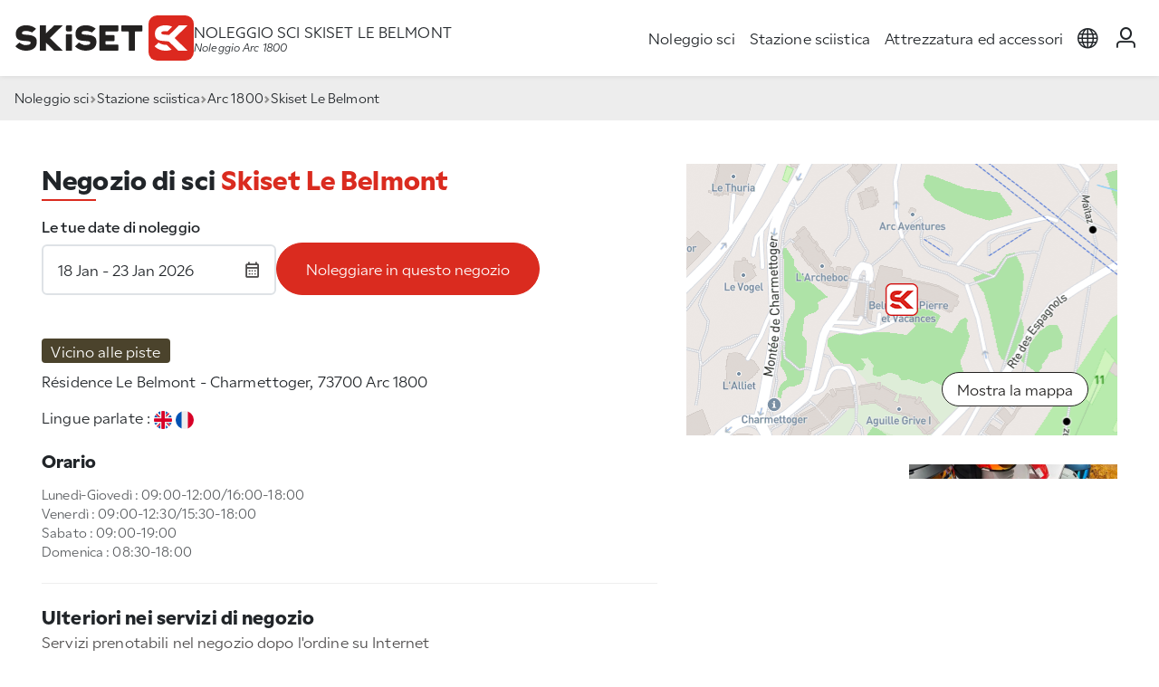

--- FILE ---
content_type: text/html; charset=UTF-8
request_url: https://www.skiset.it/stazione-sciistica/arc-1800/negozi/skiset-le-belmont
body_size: 11892
content:
<!DOCTYPE html>
<html lang="it">

<head>
	<meta charset="UTF-8">
	<title>Noleggio sci Skiset Le Belmont | SKISET Arc 1800</title>
<meta name="Description" content="A Arc 1800, prova i servizi Skiset nel negozio Skiset Le Belmont per noleggiare attrezzatura da sci e snowboard. -20% a -40% sul vostro noleggio di sci Arc 1800 e il 7° giorno offerto !" />
<meta name="keywords" content="Noleggio sci Arc 1800, Skiset Le Belmont, Noleggio attrezzatura da sci Arc 1800" />
<meta name="robots" content="index, follow" />
<meta name="google-site-verification" content="6g3KcC6JCiSeVCMBnc_CMbUvSkd-0_e32tOAktWQVaw" />
<link rel="canonical" href="https://www.skiset.it/stazione-sciistica/arc-1800/negozi/skiset-le-belmont" />
<link rel="alternate" hreflang="fr" href="https://www.skiset.com/station-ski/arc-1800/magasins/skiset-le-belmont" />
<link rel="alternate" hreflang="en" href="https://www.skiset.co.uk/ski-resort/arc-1800/shops/skiset-le-belmont" />
<link rel="alternate" hreflang="es" href="https://www.skiset.es/estacion-de-esqui/arc-1800/tiendas/skiset-le-belmont" />
<link rel="alternate" hreflang="de" href="https://www.skiset.de/skigebiet/arc-1800/geschaften/skiset-le-belmont" />
<link rel="alternate" hreflang="it" href="https://www.skiset.it/stazione-sciistica/arc-1800/negozi/skiset-le-belmont" />
<link rel="alternate" hreflang="da" href="https://www.skiset.dk/skisportssted/arc-1800/botigues/skiset-le-belmont" />
<link rel="alternate" hreflang="nl" href="https://www.skiset.nl/skigebied/arc-1800/winkels/skiset-le-belmont" />
<link rel="alternate" hreflang="en-US" href="https://www.skiset.us/ski-resort/arc-1800/store/skiset-le-belmont" />
<link rel="alternate" hreflang="pt" href="https://www.skiset.com.br/estancia/arc-1800/loja/skiset-le-belmont" />
<link rel="alternate" hreflang="pl" href="https://www.skiset.pl/stacja/arc-1800/wypozyczalnia/skiset-le-belmont" />
<link rel="alternate" hreflang="x-default" href="https://www.skiset.com/station-ski/arc-1800/magasins/skiset-le-belmont" />

<meta property="og:title" content="Noleggio sci Skiset Le Belmont | SKISET Arc 1800" />
<meta property="og:type" content="siteweb" />
<meta property="og:image" content="https://static.skiset.com/skiset2/images/context/shop/landscape/format-1920x598/default1.jpg" />
<meta property="og:url" content="https://www.skiset.it/stazione-sciistica/arc-1800/negozi/skiset-le-belmont" />	<meta name="viewport" content="width=device-width, initial-scale=1.0">
	<meta http-equiv="Content-Type" content="text/html; charset=UTF-8">

	<link rel="apple-touch-icon" sizes="180x180" href="/apple-touch-icon.png">
	<link rel="icon" type="image/png" sizes="32x32" href="/favicon-32x32.png">
	<link rel="icon" type="image/png" sizes="16x16" href="/favicon-16x16.png">
	<link rel="manifest" href="/site.webmanifest">

	<link rel="preconnect" href="https://use.typekit.net" crossorigin>
	<link rel="preconnect" href="https://static.skiset.com">
	<link rel="dns-prefetch" href="https://static.skiset.com">
	<link rel="stylesheet" href="https://static.skiset.com/apps/skiset3/dist/static/css/shop.33fae349.css">
<link rel="prefetch" href="https://static.skiset.com/apps/skiset3/dist/static/js/async/60.b649cfcb.js">

<script type="application&#x2F;ld&#x2B;json" id="tmpl-book">
    {
    "@context": "http:\/\/schema.org",
    "@type": "LocalBusiness",
    "name": "Skiset Le Belmont",
    "image": "https:\/\/static.skiset.com\/media-resize\/eyJhdXRvV2VicCI6dHJ1ZSwiYnVja2V0Ijoic2tpc2V0LW1lZGlhcyIsImtleSI6Im1lZGlhLWdhbGxlcnlcL3NraXNldFwvY29udGV4dFwvZGVmYXVsdC1zaG9wLmpwZyJ9",
    "telephone": "+33 1 41 12 97 97",
    "address": {
        "@type": "PostalAddress",
        "streetAddress": "Résidence Le Belmont - Charmettoger",
        "postalCode": "73700",
        "addressLocality": "Arc 1800"
    },
    "openingHoursSpecification": [
        {
            "@type": "openingHoursSpecification",
            "dayOfWeek": [
                "Monday",
                "Tuesday",
                "Wednesday",
                "Thursday"
            ],
            "opens": "09:00",
            "closes": "12:00"
        },
        {
            "@type": "openingHoursSpecification",
            "dayOfWeek": [
                "Monday",
                "Tuesday",
                "Wednesday",
                "Thursday"
            ],
            "opens": "16:00",
            "closes": "18:00"
        },
        {
            "@type": "openingHoursSpecification",
            "dayOfWeek": [
                "Friday"
            ],
            "opens": "09:00",
            "closes": "12:30"
        },
        {
            "@type": "openingHoursSpecification",
            "dayOfWeek": [
                "Friday"
            ],
            "opens": "15:30",
            "closes": "18:00"
        },
        {
            "@type": "openingHoursSpecification",
            "dayOfWeek": [
                "Saturday"
            ],
            "opens": "09:00",
            "closes": "19:00"
        },
        {
            "@type": "openingHoursSpecification",
            "dayOfWeek": [
                "Sunday"
            ],
            "opens": "08:30",
            "closes": "18:00"
        }
    ]
}
</script>
	<link rel="stylesheet" href="https://use.typekit.net/vii4fau.css">
</head>

<body>

	<header id="header" class="sticky-top ">
	
	<nav class="navbar nav-header navbar-expand-lg" id="navbar" aria-label="Main navigation">
		<div class="container container-full-xxl">
			<div class="header-left">
				<button class="navbar-toggler" type="button" id="navbarMenuCollapse" aria-controls="navbarSideCollapse" aria-label="Toggle navigation">
				<svg width="38" height="38" viewBox="0 0 100 100">
					<path class="line line1" d="M 20,29.000046 H 80.000231 C 80.000231,29.000046 94.498839,28.817352 94.532987,66.711331 94.543142,77.980673 90.966081,81.670246 85.259173,81.668997 79.552261,81.667751 75.000211,74.999942 75.000211,74.999942 L 25.000021,25.000058" />
					<path class="line line2" d="M 20,50 H 80" />
					<path class="line line3" d="M 20,70.999954 H 80.000231 C 80.000231,70.999954 94.498839,71.182648 94.532987,33.288669 94.543142,22.019327 90.966081,18.329754 85.259173,18.331003 79.552261,18.332249 75.000211,25.000058 75.000211,25.000058 L 25.000021,74.999942" />
				</svg>
			</button>
				<a  class="nav-brand" href="&#x2F;" title="Noleggio&#x20;sci&#x20;Skiset">
	<span class="logo"></span>
	<span class="visually-hidden">Skiset</span>
</a>
				<div class="nav-baseline">
	<h1>Noleggio sci Skiset Le Belmont</h1>
	<h2>Noleggio  Arc 1800</h2>
</div>
			</div>
			<div class="header-right">
				<div class="offcanvas-collapse" id="navbarSideCollapse">
    <ul class="navbar-nav" id="magicMenu">
        <li class="nav-item">
                    <a  class="nav-link" href="&#x2F;">Noleggio sci</a>
                </li>
<li class="nav-item">
                    <a  class="nav-link" href="&#x2F;stazione-di-sci-francia">Stazione sciistica</a>
                </li>
<li class="nav-item">
                    <a  class="nav-link" href="&#x2F;attrezzatura&#x2F;sci">Attrezzatura ed accessori</a>
                </li>
    </ul>
</div>
				<ul class="navbar-nav nav-icons">
    <li class="nav-item dropdown">
    <a href="#" class="nav-link dropdown-toggle" id="navbarLanguage" data-bs-toggle="dropdown" role="button" aria-haspopup="true" aria-expanded="false">
        <span class="visually-hidden">layout_menu_choose_lang</span>
        <span class="icon icon-language"></span>
    </a>
    <div class="dropdown-menu menu-language" aria-labelledby="dropdown-menu-language">
        <div class="content"><a href="https://www.skiset.com/" class=""><img  alt="fr" height="20" src="https&#x3A;&#x2F;&#x2F;static.skiset.com&#x2F;apps&#x2F;skiset3&#x2F;dist&#x2F;assets&#x2F;flags&#x2F;fr.3aaecbd2667398f9.svg" width="20" /> Français</a>
<a href="https://www.skiset.co.uk/" class=""><img  alt="en" height="20" src="https&#x3A;&#x2F;&#x2F;static.skiset.com&#x2F;apps&#x2F;skiset3&#x2F;dist&#x2F;assets&#x2F;flags&#x2F;en.c68466aa65a976c7.svg" width="20" /> English</a>
<a href="https://www.skiset.es/" class=""><img  alt="es" height="20" src="https&#x3A;&#x2F;&#x2F;static.skiset.com&#x2F;apps&#x2F;skiset3&#x2F;dist&#x2F;assets&#x2F;flags&#x2F;es.a27abb0f9d4c3410.svg" width="20" /> Espagnol</a>
<a href="https://www.skiset.de/" class=""><img  alt="de" height="20" src="https&#x3A;&#x2F;&#x2F;static.skiset.com&#x2F;apps&#x2F;skiset3&#x2F;dist&#x2F;assets&#x2F;flags&#x2F;de.13cd0aeb3133e285.svg" width="20" /> Deutsch</a>
<a href="https://www.skiset.it/" class="active"><img  alt="it" height="20" src="https&#x3A;&#x2F;&#x2F;static.skiset.com&#x2F;apps&#x2F;skiset3&#x2F;dist&#x2F;assets&#x2F;flags&#x2F;it.bcffadb44a9ab8c5.svg" width="20" /> Italiano</a>
<a href="https://www.skiset.dk/" class=""><img  alt="dk" height="20" src="https&#x3A;&#x2F;&#x2F;static.skiset.com&#x2F;apps&#x2F;skiset3&#x2F;dist&#x2F;assets&#x2F;flags&#x2F;dk.9017038dd7498075.svg" width="20" /> Dansk</a>
<a href="https://www.skiset.nl/" class=""><img  alt="nl" height="20" src="https&#x3A;&#x2F;&#x2F;static.skiset.com&#x2F;apps&#x2F;skiset3&#x2F;dist&#x2F;assets&#x2F;flags&#x2F;nl.a8364f2634b605a2.svg" width="20" /> Nederlands</a>
<a href="https://www.skiset.us/" class=""><img  alt="us" height="20" src="https&#x3A;&#x2F;&#x2F;static.skiset.com&#x2F;apps&#x2F;skiset3&#x2F;dist&#x2F;assets&#x2F;flags&#x2F;us.ad09933e93d887a4.svg" width="20" /> American</a>
<a href="https://www.skiset.com.br/" class=""><img  alt="pt" height="20" src="https&#x3A;&#x2F;&#x2F;static.skiset.com&#x2F;apps&#x2F;skiset3&#x2F;dist&#x2F;assets&#x2F;flags&#x2F;pt.5e49aad9d3953ea9.svg" width="20" /> Portugues</a>
<a href="https://www.skiset.pl/" class=""><img  alt="pl" height="20" src="https&#x3A;&#x2F;&#x2F;static.skiset.com&#x2F;apps&#x2F;skiset3&#x2F;dist&#x2F;assets&#x2F;flags&#x2F;pl.c3986cb5d45e1661.svg" width="20" /> Polish</a></div>
    </div>
</li>
    <li class="nav-item" id="navIdent">
    <a href="/mio-account/identificazione" class="nav-link ident-lnk" data-ident='login'>
        <span class="icon icon-user"></span>
        <span class="visually-hidden">Il mio conto</span>
    </a>
</li>
    <li id="navBasket"  class="d-none&#x20;nav-item">
    <a class="nav-link" id="lnkBasket" href="#">
        <span class="icon icon-basket position-relative">
            <span class="cart-qt " id="menucartnb">0</span>
        </span>
        <span class="visually-hidden">layout_cart</span>
    </a>
</li>
</ul>
			</div>
		</div>
	</nav>
	<div id="canvaBasketContainer"></div>
</header>
	<!--=== Main ===-->
	<main id="main">
		<div class="breadcrumb">
	<div class="container container-full-xxl">
		<ul class="breadcrumb">
<li><a href="/">Noleggio sci</a></li><li><a href="/stazione-di-sci-francia">Stazione sciistica</a></li><li><a href="/stazione-sciistica/arc-1800">Arc 1800</a></li><li>Skiset Le Belmont</li></ul>
	</div>
</div>
<div class="container container-full-xl py-sm-4 py-lg-5">
    <div class="row row-cols-1 row-cols-lg-2 mb-5">
        <div class="col col-12 col-lg-7 order-2 order-sm-1">
                <h1 class="heading d-xl-none mb-4">Negozio di sci <span>Skiset Le Belmont</span></h1>
    <div class="h2 heading d-none d-xl-block  mb-4">Negozio di sci <span>Skiset Le Belmont</span></div><div class="motor shop mb-5" id="motor">

	<div class="form-group">
		<label for="motor_date">
			Le tue date di noleggio		</label>
		<div class="i-group i-right">
			<input type="text" class="form-control" readonly="true" autocomplete="off" id="motor_date" placeholder="Date&#x20;di&#x20;noleggio">
			<span class="icon icon-calendar"></span>
		</div>
		<div class="motor-drop drop-date drop-top" data-checkdirection="true" id="drop_date" data-drop="date">
	<div class="drop-header">
		<span class="title">Scegli le tue date di noleggio</span>
		<button type="button" class="btn-close close-drop btn-close-white" aria-label="Close"></button>
	</div>
	<div class="drop-body">
		<div id="easepick" class="easepick"></div>
		<div class="drop-info" id="easepick_info">
			motor_select_first_day		</div>
	</div>
	<div class="drop-action">
		<button type="button" class="btn btn-primary" disabled id="btn_date">Seleziona il periodo</button>
	</div>
</div>	</div>

	<div class="form-cta">
		<button type="button" class="btn btn-primary" id="btn_motor" disabled>
			Noleggiare in questo negozio		</button>
	</div>
</div>
<form id="motorForm" method="post">
<input type="hidden" name="resort_id" id="motor_resort_id" value="11"><input type="hidden" name="shop_id" id="motor_shop_id" value="215"><input type="hidden" name="first_day" id="motor_first_day" value="2026-01-18"><input type="hidden" name="duration" id="motor_duration" value="6"></form>
            <span class="badge text-bg-satin-brown mb-2">
                Vicino alle piste            </span>

            <address>
            Résidence Le Belmont - Charmettoger, 73700 Arc 1800            </address>

            <div class="mb-4">
    Lingue parlate :
    <span class="context-shop-languages"><img  alt="English&#x20;en" height="20" src="https&#x3A;&#x2F;&#x2F;static.skiset.com&#x2F;apps&#x2F;skiset3&#x2F;dist&#x2F;assets&#x2F;flags&#x2F;en.c68466aa65a976c7.svg" width="20" /> <img  alt="Fran&#xE7;ais&#x20;fr" height="20" src="https&#x3A;&#x2F;&#x2F;static.skiset.com&#x2F;apps&#x2F;skiset3&#x2F;dist&#x2F;assets&#x2F;flags&#x2F;fr.3aaecbd2667398f9.svg" width="20" /></span>
</div><div class="h5 mb-3">Orario</div>
<div class="mb-4"><div class="text-muted small">Lunedì-Giovedì : 09:00-12:00/16:00-18:00</div>
<div class="text-muted small">Venerdì : 09:00-12:30/15:30-18:00</div>
<div class="text-muted small">Sabato : 09:00-19:00</div>
<div class="text-muted small">Domenica : 08:30-18:00</div></div><hr />
<div class="h4 mb-1">Ulteriori nei servizi di negozio</div>
<p class="text-secondary mb-4">Servizi prenotabili nel negozio dopo l'ordine su Internet</p>
<div class="shop-services mb-4">
		<a tabindex="0" role="button" class="shop-service" data-bs-trigger="hover" data-bs-toggle="popover" data-bs-placement="top" data-bs-content="In&#x20;questo&#x20;negozio&#x20;&#xE8;&#x20;disponibile&#x20;un&#x27;officina&#x20;per&#x20;la&#x20;manutenzione&#x20;e&#x20;la&#x20;riparazione&#x20;della&#x20;vostra&#x20;attrezzatura">
					<span class="icon iconsv-repair"></span>
					<span class="leg">Laboratorio sci</span>
				</a>
	<a tabindex="0" role="button" class="shop-service" data-bs-trigger="hover" data-bs-toggle="popover" data-bs-placement="top" data-bs-content="In&#x20;questo&#x20;negozio&#x20;&#xE8;&#x20;possibile&#x20;noleggiare&#x20;slittini&#x20;progettati&#x20;per&#x20;la&#x20;pratica&#x20;su&#x20;pista">
					<span class="icon iconsv-sledge"></span>
					<span class="leg">Noleggio slittini </span>
				</a>
</div>            <hr />
            <div class="h5 mb-3 d-flex gap-2 align-items-center">
	Ore di punta
</div>
<figure class="shop-peaks" id="shopPeaks">
	<div class="peaks">
		<div class="peak-label"></div>
<div class="peak-header">
	<span>Mattina</span><span>Mezzogiorno</span><span>Pomeriggio</span><span>Sera</span>
</div>
		<div class="peak-label">Lunedì</div>
<div class="peak-day"><div class="peak low"></div><div class="peak low"></div><div class="peak low"></div><div class="peak low"></div></div><div class="peak-label">Martedì</div>
<div class="peak-day"><div class="peak low"></div><div class="peak low"></div><div class="peak low"></div><div class="peak low"></div></div><div class="peak-label">Mercoledì</div>
<div class="peak-day"><div class="peak low"></div><div class="peak low"></div><div class="peak low"></div><div class="peak low"></div></div><div class="peak-label">Giovedì</div>
<div class="peak-day"><div class="peak low"></div><div class="peak low"></div><div class="peak low"></div><div class="peak low"></div></div><div class="peak-label">Venerdì</div>
<div class="peak-day"><div class="peak low"></div><div class="peak low"></div><div class="peak medium"></div><div class="peak hight"></div></div><div class="peak-label">Sabato</div>
<div class="peak-day"><div class="peak low"></div><div class="peak low"></div><div class="peak hight"></div><div class="peak hight"></div></div><div class="peak-label">Domenica</div>
<div class="peak-day"><div class="peak hight"></div><div class="peak hight"></div><div class="peak low"></div><div class="peak low"></div></div>
	</div>
	<figcaption class="captions"><div>
	<span class="caption low"></span> Tempo libero
</div><div>
	<span class="caption medium"></span> Mediamente affollata
</div><div>
	<span class="caption hight"></span> Affollato
</div></figcaption>
</figure>
            <hr />
            <div class="context-description mb-3">
                <p>Hai programmato una vacanza sulla neve a <strong>Arc 1800</strong>? Fai una sosta da <strong>Skiset Le Belmont</strong>, partner <strong>Skiset</strong>, per prepararti alle piste in tutta serenità.</p>
<p>Il nostro team ti accoglie con un sorriso e condivide con te la sua passione per la montagna. Che tu sia un principiante o uno sciatore esperto, potrai usufruire di <strong>consigli personalizzati</strong> e di un’attrezzatura perfettamente adatta al tuo livello.</p>
<p>Ogni paio di sci, snowboard o scarponi è <strong>curato con la massima attenzione</strong>: sciolinatura, affilatura, asciugatura e controllo completo dopo ogni utilizzo. Potrai così affrontare le piste di <strong>Arc 1800</strong> in totale sicurezza e goderti ogni discesa.</p>
<p>Per risparmiare tempo, non dimenticare di <strong>prenotare la tua attrezzatura online</strong>: sarà pronta al tuo arrivo in negozio.</p>
<p>Da <strong>Skiset Le Belmont</strong>, noleggiare gli sci significa godere di un servizio rapido, un’atmosfera cordiale e dell’esperienza riconosciuta della rete <strong>Skiset</strong>.</p>            </div>
            <div class="mb-3">
                Il noleggio in <a href="/stazione-sciistica/arc-1800/negozi/skiset-le-belmont" title="Skiset&#x20;Le&#x20;Belmont&#x20;negozio">Skiset Le Belmont negozio</a> 
vi permette di usufruire di attrezzature alle migliori tariffe, quindi non aspettate oltre!            </div>
            <div class="mb-3">
                Tutte le informazioni sulla stazione sono disponibili qui: <a href="/stazione-sciistica/arc-1800" title="Noleggio&#x20;di&#x20;sci&#x20;Arc&#x20;1800">Noleggio di sci Arc 1800</a>            </div>
        </div>
        <div class="col col-12 col-lg-5 order-1 order-sm-2 shop-col-medias">
            <div class="shop-static-map mb-3">
	<div id="mbshop" class="map lazy" data-bg="/assetimg/mapstatic/eyJsbmciOjYuNzc4ODAzLCJsYXQiOjQ1LjU2OTk2LCJ0cmFkZW1hcmsiOiJza2lzZXQiLCJ6b29tIjoxNiwid2lkdGgiOjk4MCwiaGVpZ2h0IjozMDB9">
		<button class="btn btn btn-outline" id="btnMap">Mostra la mappa</button>
	</div>
</div><div class="shop-gallery mb-3">
    <div class="shop-gallery-grid">
        <div class="sg1 lazy" data-bg="https://static.skiset.com/media-resize/eyJhdXRvV2VicCI6dHJ1ZSwiYnVja2V0Ijoic2tpc2V0LW1lZGlhcyIsImtleSI6Im1lZGlhLWdhbGxlcnlcL3NraXNldFwvY29udGV4dFwvZ2FsbGVyeS1zaG9wLTEuanBnIiwiZWRpdHMiOnsicmVzaXplIjp7IndpZHRoIjo3MjgsImhlaWdodCI6NDEwfX19"></div>
        <div class="sg2 lazy" data-bg="https://static.skiset.com/media-resize/eyJhdXRvV2VicCI6dHJ1ZSwiYnVja2V0Ijoic2tpc2V0LW1lZGlhcyIsImtleSI6Im1lZGlhLWdhbGxlcnlcL3NraXNldFwvY29udGV4dFwvZ2FsbGVyeS1zaG9wLTIuanBnIiwiZWRpdHMiOnsicmVzaXplIjp7IndpZHRoIjo1NzYsImhlaWdodCI6MzIzfX19"></div>
        <div class="sg3 lazy" data-bg="https://static.skiset.com/media-resize/eyJhdXRvV2VicCI6dHJ1ZSwiYnVja2V0Ijoic2tpc2V0LW1lZGlhcyIsImtleSI6Im1lZGlhLWdhbGxlcnlcL3NraXNldFwvY29udGV4dFwvZ2FsbGVyeS1zaG9wLTMuanBnIiwiZWRpdHMiOnsicmVzaXplIjp7IndpZHRoIjo1NzYsImhlaWdodCI6MzIzfX19"></div>
        <div class="sg4 lazy" data-bg="https://static.skiset.com/media-resize/eyJhdXRvV2VicCI6dHJ1ZSwiYnVja2V0Ijoic2tpc2V0LW1lZGlhcyIsImtleSI6Im1lZGlhLWdhbGxlcnlcL3NraXNldFwvY29udGV4dFwvZ2FsbGVyeS1zaG9wLTQuanBnIiwiZWRpdHMiOnsicmVzaXplIjp7IndpZHRoIjo1NzYsImhlaWdodCI6Njc0fX19"></div>
    </div>
    <div class="shop-gallery-slider splide" aria-label="Photos du magasin">
        <div class="splide__track">
            <ul class="splide__list"></ul>
        </div>
    </div>
</div>
            <div class="shop-media">
                            </div>
        </div>
    </div>

    <div class="container-fluid my-4 my-lg-5 text-center">
					<div class="h2">Gli altri <span class="text-primary">negozi</span> della stazione</div>
					<div class="context-shops-links"><a href="/stazione-sciistica/arc-1800/negozi/skiset-aiguille-grive" title="Skiset&#x20;Aiguille&#x20;Grive">Skiset Aiguille Grive</a><a href="/stazione-sciistica/arc-1800/negozi/skiset-alpages-du-chantel" title="Skiset&#x20;Alpages&#x20;du&#x20;Chantel">Skiset Alpages du Chantel</a><a href="/stazione-sciistica/arc-1800/negozi/alpiski-le-charvet" title="Skiset&#x20;Alpiski">Skiset Alpiski</a><a href="/stazione-sciistica/arc-1800/negozi/grand-hotel-paradiso" title="Skiset&#x20;Altezza">Skiset Altezza</a><a href="/stazione-sciistica/arc-1800/negozi/skiset-belles-challes" title="Skiset&#x20;Charvet&#x20;&#x2013;&#x20;Belles&#x20;Challes">Skiset Charvet – Belles Challes</a><a href="/stazione-sciistica/arc-1800/negozi/skiset-golf-sport-1800" title="Skiset&#x20;Golf&#x20;Sport&#x20;1800">Skiset Golf Sport 1800</a><a href="/stazione-sciistica/arc-1800/negozi/skiset-tournavelles" title="Skiset&#x20;Tournavelles">Skiset Tournavelles</a><a href="/stazione-sciistica/arc-1800/negozi/aiguille-des-glaciers-villards" title="Skiset&#x20;Villards&#x20;&#x2013;&#x20;Aiguille&#x20;des&#x20;Glaciers">Skiset Villards – Aiguille des Glaciers</a></div>
				</div></div>

<div class="bd-banners d-flex  flex-column align-items-center">
    <div class="h1 text-center mb-4">I nostri partner d’eccezione</div>
    <p class="mb-5 text-center">Attrezzature di alta qualità, immagini esclusive, un'esperienza arricchita dal ritmo delle stagioni.</p>
    <div class="container-banners">
    <div class="banner-items " id="ban-home1"><div class="banner-item " >
											<div class="banner-item-content"><img src="[data-uri]" class="lazy img-fluid" data-src="https://static.skiset.com/media-resize/eyJhdXRvV2VicCI6dHJ1ZSwiYnVja2V0Ijoic2tpc2V0LW1lZGlhcyIsImtleSI6Im1lZGlhLWdhbGxlcnlcL3NraXNldFwvYmFubmVyXC9iaWdcL2Jhbm5lci02OGYyMDZmYTg1M2I0LmpwZyJ9" alt="NORDICA_24_25_UK" width="360" height="400" /></div>
										</div></div><div class="banner-items " id="ban-home2"><div class="banner-item " >
											<div class="banner-item-content"><img src="[data-uri]" class="lazy img-fluid" data-src="https://static.skiset.com/media-resize/eyJhdXRvV2VicCI6dHJ1ZSwiYnVja2V0Ijoic2tpc2V0LW1lZGlhcyIsImtleSI6Im1lZGlhLWdhbGxlcnlcL3NraXNldFwvYmFubmVyXC9iaWdcL2Jhbm5lci02OGYyMDViN2FkOTlmLmpwZyJ9" alt="HF_UK" width="360" height="400" /></div>
										</div><div class="banner-item  d-none" >
											<div class="banner-item-content"><img src="[data-uri]" class="lazy img-fluid" data-src="https://static.skiset.com/media-resize/eyJhdXRvV2VicCI6dHJ1ZSwiYnVja2V0Ijoic2tpc2V0LW1lZGlhcyIsImtleSI6Im1lZGlhLWdhbGxlcnlcL3NraXNldFwvYmFubmVyXC9iaWdcL2Jhbm5lci02OGYyMDU3MGFmZjZjLmpwZyJ9" alt="Scan3D_UK" width="360" height="400" /></div>
										</div></div><div class="banner-items " id="ban-home3"><div class="banner-item " >
											<div class="banner-item-content"><img src="[data-uri]" class="lazy img-fluid" data-src="https://static.skiset.com/media-resize/eyJhdXRvV2VicCI6dHJ1ZSwiYnVja2V0Ijoic2tpc2V0LW1lZGlhcyIsImtleSI6Im1lZGlhLWdhbGxlcnlcL3NraXNldFwvYmFubmVyXC9zbWFsbFwvYmFubmVyLTY5MmViOGFlNzY4NDUuanBnIn0=" alt="SalomonUK26" width="360" height="184" /></div>
										</div></div><div class="banner-items " id="ban-home4"><div class="banner-item " >
											<div class="banner-item-content"><img src="[data-uri]" class="lazy img-fluid" data-src="https://static.skiset.com/media-resize/eyJhdXRvV2VicCI6dHJ1ZSwiYnVja2V0Ijoic2tpc2V0LW1lZGlhcyIsImtleSI6Im1lZGlhLWdhbGxlcnlcL3NraXNldFwvYmFubmVyXC9zbWFsbFwvYmFubmVyLTY5MmViODE3M2RmMDkuanBnIn0=" alt="TB2025" width="360" height="184" /></div>
										</div></div>    </div>
</div>

<div class="container container-full-xl py-4 py-lg-5">
    <div class="d-none d-sm-block mb-5">
    <div class="h1 text-center mb-5">Da 30 anni, <span class="text-primary">SKiSET</span> al servizio degli sciatori!</div>
    <p>
        Da SKiSET, sei accolto da professionisti e specialisti del noleggio sci.
    </p>
    <p>
        Sciatori esperti o maestri della stazione, i nostri esperti sapranno consigliarti in base alle tue esigenze,
        al tuo livello e alle condizioni del momento.
        Affidati a professionisti per il noleggio dei tuoi sci o snowboard e goditi le piste in tutta sicurezza.
    </p>
    <p>
        Se hai apprezzato il tuo noleggio sci a <b>Skiset Le Belmont</b>,
        non esitare a scoprire le altre stazioni principali qui sotto:
    </p>
</div><div class="my-5"><b>La Vanoise</b> : <a  class="text-body" href="&#x2F;stazione-sciistica&#x2F;arc-1600" title="Noleggio&#x20;sci&#x20;Arc&#x20;1600">Noleggio sci Arc 1600</a>, <a  class="text-body" href="&#x2F;stazione-sciistica&#x2F;arc-1950" title="Noleggio&#x20;sci&#x20;Arc&#x20;1950">Noleggio sci Arc 1950</a>, <a  class="text-body" href="&#x2F;stazione-sciistica&#x2F;arc-2000" title="Noleggio&#x20;sci&#x20;Arc&#x20;2000">Noleggio sci Arc 2000</a>, <a  class="text-body" href="&#x2F;stazione-sciistica&#x2F;aussois" title="Noleggio&#x20;sci&#x20;Aussois">Noleggio sci Aussois</a>, <a  class="text-body" href="&#x2F;stazione-sciistica&#x2F;bessans" title="Noleggio&#x20;sci&#x20;Bessans">Noleggio sci Bessans</a>, <a  class="text-body" href="&#x2F;stazione-sciistica&#x2F;courchevel-1300" title="Noleggio&#x20;sci&#x20;Courchevel&#x20;1300&#x20;-&#x20;Le&#x20;Praz">Noleggio sci Courchevel 1300 - Le Praz</a>, <a  class="text-body" href="&#x2F;stazione-sciistica&#x2F;courchevel-1550" title="Noleggio&#x20;sci&#x20;Courchevel&#x20;1550">Noleggio sci Courchevel 1550</a>, <a  class="text-body" href="&#x2F;stazione-sciistica&#x2F;courchevel-1650" title="Noleggio&#x20;sci&#x20;Courchevel&#x20;1650&#x20;Moriond">Noleggio sci Courchevel 1650 Moriond</a>, <a  class="text-body" href="&#x2F;stazione-sciistica&#x2F;courchevel-1850" title="Noleggio&#x20;sci&#x20;Courchevel&#x20;1850">Noleggio sci Courchevel 1850</a>, <a  class="text-body" href="&#x2F;stazione-sciistica&#x2F;la-tania" title="Noleggio&#x20;sci&#x20;Courchevel&#x20;La&#x20;Tania">Noleggio sci Courchevel La Tania</a>, <a  class="text-body" href="&#x2F;stazione-sciistica&#x2F;doucy" title="Noleggio&#x20;sci&#x20;Doucy">Noleggio sci Doucy</a>, <a  class="text-body" href="&#x2F;stazione-sciistica&#x2F;la-norma" title="Noleggio&#x20;sci&#x20;La&#x20;Norma">Noleggio sci La Norma</a>, <a  class="text-body" href="&#x2F;stazione-sciistica&#x2F;la-rosiere" title="Noleggio&#x20;sci&#x20;La&#x20;Rosi&#xE8;re">Noleggio sci La Rosière</a>, <a  class="text-body" href="&#x2F;stazione-sciistica&#x2F;la-rosiere-eucherts" title="Noleggio&#x20;sci&#x20;La&#x20;Rosi&#xE8;re&#x20;&#x2F;&#x20;Eucherts">Noleggio sci La Rosière / Eucherts</a>, <a  class="text-body" href="&#x2F;stazione-sciistica&#x2F;les-menuires" title="Noleggio&#x20;sci&#x20;Les&#x20;M&#xE9;nuires">Noleggio sci Les Ménuires</a>, <a  class="text-body" href="&#x2F;stazione-sciistica&#x2F;meribel-centre" title="Noleggio&#x20;sci&#x20;M&#xE9;ribel&#x20;Centre&#x20;-&#x20;Les&#x20;Allues">Noleggio sci Méribel Centre - Les Allues</a>, <a  class="text-body" href="&#x2F;stazione-sciistica&#x2F;meribel-mottaret" title="Noleggio&#x20;sci&#x20;M&#xE9;ribel&#x20;Mottaret">Noleggio sci Méribel Mottaret</a>, <a  class="text-body" href="&#x2F;stazione-sciistica&#x2F;meribel-village" title="Noleggio&#x20;sci&#x20;M&#xE9;ribel&#x20;Village">Noleggio sci Méribel Village</a>, <a  class="text-body" href="&#x2F;stazione-sciistica&#x2F;montorlin" title="Noleggio&#x20;sci&#x20;Montorlin">Noleggio sci Montorlin</a>, <a  class="text-body" href="&#x2F;stazione-sciistica&#x2F;vallandry" title="Noleggio&#x20;sci&#x20;Peisey&#x20;Vallandry">Noleggio sci Peisey Vallandry</a>, <a  class="text-body" href="&#x2F;stazione-sciistica&#x2F;champagny" title="Noleggio&#x20;sci&#x20;Plagne&#x20;-&#x20;Champagny&#x20;en&#x20;Vanoise">Noleggio sci Plagne - Champagny en Vanoise</a>, <a  class="text-body" href="&#x2F;stazione-sciistica&#x2F;les-coches" title="Noleggio&#x20;sci&#x20;Plagne&#x20;-&#x20;Les&#x20;Coches">Noleggio sci Plagne - Les Coches</a>, <a  class="text-body" href="&#x2F;stazione-sciistica&#x2F;montalbert" title="Noleggio&#x20;sci&#x20;Plagne&#x20;-&#x20;Montalbert">Noleggio sci Plagne - Montalbert</a>, <a  class="text-body" href="&#x2F;stazione-sciistica&#x2F;montchavin" title="Noleggio&#x20;sci&#x20;Plagne&#x20;-&#x20;Montchavin">Noleggio sci Plagne - Montchavin</a>, <a  class="text-body" href="&#x2F;stazione-sciistica&#x2F;plagne-1800" title="Noleggio&#x20;sci&#x20;Plagne&#x20;1800">Noleggio sci Plagne 1800</a>, <a  class="text-body" href="&#x2F;stazione-sciistica&#x2F;aime-la-plagne" title="Noleggio&#x20;sci&#x20;Plagne&#x20;Aime&#x20;2000">Noleggio sci Plagne Aime 2000</a>, <a  class="text-body" href="&#x2F;stazione-sciistica&#x2F;belle-plagne" title="Noleggio&#x20;sci&#x20;Plagne&#x20;Belle&#x20;Plagne">Noleggio sci Plagne Belle Plagne</a>, <a  class="text-body" href="&#x2F;stazione-sciistica&#x2F;plagne-bellecote" title="Noleggio&#x20;sci&#x20;Plagne&#x20;Bellecote">Noleggio sci Plagne Bellecote</a>, <a  class="text-body" href="&#x2F;stazione-sciistica&#x2F;plagne-centre" title="Noleggio&#x20;sci&#x20;Plagne&#x20;Centre">Noleggio sci Plagne Centre</a>, <a  class="text-body" href="&#x2F;stazione-sciistica&#x2F;plagne-la-roche" title="Noleggio&#x20;sci&#x20;Plagne&#x20;la&#x20;Roche">Noleggio sci Plagne la Roche</a>, <a  class="text-body" href="&#x2F;stazione-sciistica&#x2F;plagne-soleil" title="Noleggio&#x20;sci&#x20;Plagne&#x20;Soleil">Noleggio sci Plagne Soleil</a>, <a  class="text-body" href="&#x2F;stazione-sciistica&#x2F;plagne-soleil-plagne-village" title="Noleggio&#x20;sci&#x20;Plagne&#x20;Village">Noleggio sci Plagne Village</a>, <a  class="text-body" href="&#x2F;stazione-sciistica&#x2F;pralognan" title="Noleggio&#x20;sci&#x20;Pralognan&#x20;la&#x20;Vanoise">Noleggio sci Pralognan la Vanoise</a>, <a  class="text-body" href="&#x2F;stazione-sciistica&#x2F;saint-francois-longchamp" title="Noleggio&#x20;sci&#x20;Saint&#x20;Fran&#xE7;ois&#x20;Longchamp">Noleggio sci Saint François Longchamp</a>, <a  class="text-body" href="&#x2F;stazione-sciistica&#x2F;saint-martin-de-belleville" title="Noleggio&#x20;sci&#x20;Saint&#x20;Martin&#x20;de&#x20;Belleville">Noleggio sci Saint Martin de Belleville</a>, <a  class="text-body" href="&#x2F;stazione-sciistica&#x2F;sainte-foy-en-tarentaise" title="Noleggio&#x20;sci&#x20;Sainte&#x20;Foy&#x20;en&#x20;Tarentaise">Noleggio sci Sainte Foy en Tarentaise</a>, <a  class="text-body" href="&#x2F;stazione-sciistica&#x2F;termignon" title="Noleggio&#x20;sci&#x20;Termignon">Noleggio sci Termignon</a>, <a  class="text-body" href="&#x2F;stazione-sciistica&#x2F;tignes" title="Noleggio&#x20;sci&#x20;Tignes">Noleggio sci Tignes</a>, <a  class="text-body" href="&#x2F;stazione-sciistica&#x2F;tignes-1800" title="Noleggio&#x20;sci&#x20;Tignes&#x20;1800&#x20;-&#x20;les&#x20;Boisses">Noleggio sci Tignes 1800 - les Boisses</a>, <a  class="text-body" href="&#x2F;stazione-sciistica&#x2F;tignes-brevieres" title="Noleggio&#x20;sci&#x20;Tignes&#x20;Brevi&#xE8;res">Noleggio sci Tignes Brevières</a>, <a  class="text-body" href="&#x2F;stazione-sciistica&#x2F;tignes-le-lac" title="Noleggio&#x20;sci&#x20;Tignes&#x20;Le&#x20;lac">Noleggio sci Tignes Le lac</a>, <a  class="text-body" href="&#x2F;stazione-sciistica&#x2F;tignes-le-lavachet" title="Noleggio&#x20;sci&#x20;Tignes&#x20;Le&#x20;Lavachet">Noleggio sci Tignes Le Lavachet</a>, <a  class="text-body" href="&#x2F;stazione-sciistica&#x2F;tignes-val-claret-centre" title="Noleggio&#x20;sci&#x20;Tignes&#x20;Val&#x20;Claret">Noleggio sci Tignes Val Claret</a>, <a  class="text-body" href="&#x2F;stazione-sciistica&#x2F;val-cenis" title="Noleggio&#x20;sci&#x20;Val&#x20;Cenis">Noleggio sci Val Cenis</a>, <a  class="text-body" href="&#x2F;stazione-sciistica&#x2F;val-d-isere" title="Noleggio&#x20;sci&#x20;Val&#x20;d&#x27;Is&#xE8;re">Noleggio sci Val d'Isère</a>, <a  class="text-body" href="&#x2F;stazione-sciistica&#x2F;val-thorens" title="Noleggio&#x20;sci&#x20;Val&#x20;Thorens">Noleggio sci Val Thorens</a>, <a  class="text-body" href="&#x2F;stazione-sciistica&#x2F;valmorel" title="Noleggio&#x20;sci&#x20;Valmorel">Noleggio sci Valmorel</a>. <br /><b>Ci vediamo presto sulle piste.</b></div></div>

	</main>
	<!--=== End Main ===-->

	<!--=== Footer ===-->
	<footer>
		<!--=== Footer Global ===-->
		<div class="footer-global py-4">
    <div class="container">
        <div class='d-flex justify-content-center mb-4'>
        <svg xmlns="http://www.w3.org/2000/svg" viewBox="0 0 702 178" width="180" height="46">
<path fill="#FFF" d="M354.61,103.76c0-1.41,1.1-2.53,2.51-2.53h30.27c1.4,0,2.51-1.11,2.51-2.53v-18.39c0-1.41-1.1-2.53-2.51-2.53h-30.47c-1.3,0-2.31-1.01-2.31-2.32v-10.01c0-1.41,1.1-2.53,2.51-2.53h45.4c1.4,0,2.51-1.11,2.51-2.53v-19c0-1.41-1.1-2.53-2.51-2.53h-69.06c-1.4,0-2.51,1.11-2.51,2.53v95.1c0,1.41,1.1,2.53,2.51,2.53h69.06c1.4,0,2.51-1.11,2.51-2.53v-19.3c0-1.41-1.1-2.53-2.51-2.53h-45.5c-1.3,0-2.31-1.01-2.31-2.32v-8.49l-.1-.1Z"/>
<path fill="#FFF" d="M419.56,38.87c-1.4,0-2.51,1.11-2.51,2.53v19.2c0,1.41,1.1,2.53,2.51,2.53h24.05c1.4,0,2.51,1.11,2.51,2.53v70.85c0,1.41,1.1,2.53,2.51,2.53h19.04c1.4,0,2.51-1.11,2.51-2.53v-70.85c0-1.41,1.1-2.53,2.51-2.53h24.36c1.4,0,2.51-1.11,2.51-2.53v-19.2c0-1.41-1.1-2.53-2.51-2.53h-77.48,0Z"/>
<path fill="#FFF" d="M219.6,73.44h-17.54c-1.8,0-3.21,1.62-3.21,3.64v61.95h24.05v-61.95c0-2.02-1.5-3.64-3.21-3.64"/>
<path fill="#FFF" d="M217.3,38.87h-12.83c-3.11,0-5.61,2.53-5.61,5.56v13.04c0,3.13,2.51,5.56,5.61,5.56h12.83c3.11,0,5.61-2.53,5.61-5.56v-13.04c0-3.13-2.51-5.56-5.61-5.56"/>
<path fill="#FFF" d="M300.99,67.37l15.03-14.65c-4.51-4.04-17.54-13.85-38.89-13.95-25.86,0-40.59,14.05-40.59,33.45s9.32,25.67,27.76,27.59l18.74,1.62c11.43,1.31,11.43,3.34,11.43,6.27s0,8.69-17.74,8.69-5.41-.3-7.82-.81c-8.42-1.52-14.73-6.37-18.44-9.1l-15.64,15.26c3.31,3.54,17.14,16.68,41.49,17.08,35.08,0,42.5-19.61,42.5-33.76s-3.51-17.48-10.62-22.23h0l-.4-.3c-4.41-2.73-10.12-4.55-17.24-5.36l-19.14-1.62c-9.82-1.21-10.52-3.23-10.52-5.86s0-8.59,16.24-8.59,3.71.1,5.31.4h0s8.72,1.01,18.64,5.66"/>
<path fill="#FFF" d="M66.05,67.37l15.03-14.65c-4.51-4.04-17.54-13.85-38.89-13.95C16.34,38.77,1.6,52.82,1.6,72.22s9.32,25.67,27.76,27.59l18.74,1.62c11.43,1.31,11.43,3.34,11.43,6.27s0,8.69-17.74,8.69-5.41-.3-7.82-.81c-8.42-1.52-14.73-6.37-18.44-9.1L0,121.85c3.31,3.54,17.14,16.68,41.49,17.08,35.08,0,42.5-19.61,42.5-33.76s-3.51-17.48-10.62-22.23h0l-.4-.3c-4.41-2.73-10.12-4.55-17.24-5.36l-19.14-1.62c-9.82-1.21-10.52-3.23-10.52-5.86s0-8.59,16.24-8.59,3.71.1,5.31.4h0s8.72,1.01,18.64,5.66"/>
<polygon fill="#FFF" points="153.05 38.87 119.97 71.01 119.97 38.87 96.02 38.87 96.02 139.03 106.44 139.03 119.97 139.03 119.97 106.69 153.15 139.03 186.83 139.03 135.41 89 186.83 38.87 153.05 38.87"/>
<rect fill="#dc291f" x="524" width="178" height="178" rx="33.5" ry="33.5"/>
<path fill="#fff" d="M548,121.8c4.11,4.24,18.14,16.68,42.3,17.08,10.32,0,18.34-1.52,24.46-4.14l-19.85-19.2c-1.3,0-2.71.1-4.21.1-3.01,0-5.61-.3-8.02-.81-8.92-1.62-15.54-5.36-19.34-8.09l-15.33,14.96v.1ZM626.58,89.05l51.42-50.13h-33.88l-38.29,37.39h0l-.9.81h-.2l-19.75-1.72c-10.02-1.21-10.82-3.34-10.82-5.96s0-7.38,16.74-7.38,3.81.2,5.41.4l2,.3,18.74-18.29c-6.62-3.03-15.23-5.46-26.16-5.56-26.56.1-41.8,13.04-41.8,32.95s9.62,26.38,28.57,28.3l19.34,1.72c3.51.4,5.91.91,7.62,1.41l36.88,35.78h36.48s-51.42-50.03-51.42-50.03Z"/>
</svg>        </div>

        <div class='d-flex flex-wrap gap-4 mb-4'>

            <div class="flex-fill">
                <span class="fw-bold">Chi siamo</span>
                <ul class="list-unstyled my-2">
                    <li><a href="/stazione-di-sci-francia">Stazione sciistica</a></li>
                    <li><a href="/contatti">Contatti</a></li>
                                        <li><a href="/piano-du-sito">Mappa del sito</a></li>
                </ul>
            </div>
            <div class="flex-fill">
                <span class="fw-bold">Condizioni</span>
                <ul class="list-unstyled my-2">
                    <li><a href="/info/note-legali">Menzione legale</a></li>
                    <li><a href="/info/condizioni-vendite">Condizioni Generali di Vendita</a></li>
                    <li><a href="/info/informativa-privacy">Politica di riservatezza</a></li>
                    <li><a href="/info/cookies">cookies</a></li>
                </ul>
            </div>
            <div class="flex-fill">
                <div class="footer-call p-4">
    <ul class="list-unstyled">
        <li class="call-title">Informazioni e prenotazioni</li>
        <li class="call-number">+33 1 41 12 97 97</li>
        <li class="call-info">Lunedi a venerdì: 09:00-12:30 | 14:00-18:00</li>
    </ul>
</div>            </div>
        </div>

        <div class="d-flex justify-content-between flex-wrap align-items-center gap-2">
            <div class="very-small">2026 - 2027 &copy; <a href="/">SKiSET</a></div>
            <div class="socials">
                <ul class="list-inline"><li class="list-inline-item">
	<a rel="publisher, nofollow, noopener, noreferrer" href="https://www.facebook.com/skiset.france" target="_blank" title="facebook">
		<span class="icon icon-facebook"></span>
		<span class="visually-hidden">Facebook</span>
	</a>
</li>
<li class="list-inline-item">
	<a rel="publisher, nofollow, noopener, noreferrer" href="https://www.instagram.com/skiset/" target="_blank" title="instagram">
		<span class="icon icon-instagram"></span>
		<span class="visually-hidden">Instagram</span>
	</a>
</li></ul>            </div>
        </div>
    </div>
</div>
		<!--=== End Footer Global ===-->

		<!--=== Footer Payment ===-->
		<div class="footer-payment" >
			<span>Pagamento sicuro</span>
			<img  alt="mastercard" height="24" src="https&#x3A;&#x2F;&#x2F;static.skiset.com&#x2F;apps&#x2F;skiset3&#x2F;dist&#x2F;assets&#x2F;payments&#x2F;svg&#x2F;mastercard.ba1dfef33d9eb7c2.svg" width="38" /><img  alt="maestro" height="24" src="https&#x3A;&#x2F;&#x2F;static.skiset.com&#x2F;apps&#x2F;skiset3&#x2F;dist&#x2F;assets&#x2F;payments&#x2F;svg&#x2F;maestro.46da88a7afa27bd8.svg" width="38" /><img  alt="visa" height="24" src="https&#x3A;&#x2F;&#x2F;static.skiset.com&#x2F;apps&#x2F;skiset3&#x2F;dist&#x2F;assets&#x2F;payments&#x2F;svg&#x2F;visa.8727a48915c5d3a9.svg" width="75" /><img  alt="amex" height="24" src="https&#x3A;&#x2F;&#x2F;static.skiset.com&#x2F;apps&#x2F;skiset3&#x2F;dist&#x2F;assets&#x2F;payments&#x2F;svg&#x2F;amex.be1186375285ff36.svg" width="25" /><img  alt="ideal" height="24" src="https&#x3A;&#x2F;&#x2F;static.skiset.com&#x2F;apps&#x2F;skiset3&#x2F;dist&#x2F;assets&#x2F;payments&#x2F;svg&#x2F;ideal.c3fdc72a87f8a737.svg" width="27" /><img  alt="paypal" height="24" src="https&#x3A;&#x2F;&#x2F;static.skiset.com&#x2F;apps&#x2F;skiset3&#x2F;dist&#x2F;assets&#x2F;payments&#x2F;svg&#x2F;paypal.bd055066eb5cac87.svg" width="99" />		</div>
		<!--=== End Footer Payment ===-->
	</footer>
	<!--=== End Footer ===-->

	<div class="toast-container position-fixed bottom-0 end-0 p-3" id="contLiveToast"></div>

	<div class="loading-page" id="pageLoading">
		<div class="spinner-border text-primary" role="status">
			<span class="visually-hidden">Loading...</span>
		</div>
	</div>

	<div class="modal-wrapper" id="modals">
		<!--=== Modals ===-->
				<!--=== End Modals ===-->
	</div>

	<script>window.appConfig={"shop":{"map":{"id":215,"name":"Skiset Le Belmont","trademark":"skiset","address":"R\u00e9sidence Le Belmont - Charmettoger, 73700 Arc 1800","shopUrl":"skiset-le-belmont","resortUrl":"arc-1800","lat":45.56996,"lng":6.778803}},"motor":{"motorConf":{"is_open":true,"duration":6,"durations":[1,2,3,4,5,6,7,8,9,10,11,12,13,14],"min_duration":1,"max_duration":14,"booking_date":"2026-01-14","open_date":"2026-01-16","close_date":"2026-05-07","first_day":"2026-01-18","last_day":"2026-01-23","days":[],"close_dates":[],"unavailable_dates":["2026-05-07"]}},"global":{"modeDev":false,"modeProd":true,"staticUrl":"https:\/\/static.skiset.com\/apps\/skiset3\/","mediaUrl":"https:\/\/static.skiset.com\/","season":{"id":25,"name":"Saison 25","start_date":"2025-10-03","end_date":"2026-05-07","invoice_start_date":"2025-08-01","invoice_end_date":"2026-07-31","is_closed":false,"is_active":true,"previous_season_id":24,"product_season_id":25,"status":"ready"},"language":{"lang":"it","code":"IT","name":"Italiano","locale":"it_IT","tld_id":5,"tld":"it"},"page":{"id":653,"add_params":[],"special":"shop","name":"Home page Shop","controller":"context","action":"shop","route":"home\/resort\/shop","canonical":"https:\/\/www.skiset.##tld##\/{{route_resort}}\/##resort##\/{{route_shop}}\/##shop##"},"mapbox":{"mapbox-css":"https:\/\/api.mapbox.com\/mapbox-gl-js\/v3.15.0\/mapbox-gl.css","mapbox-js":"https:\/\/api.mapbox.com\/mapbox-gl-js\/v3.15.0\/mapbox-gl.js","search-js":"https:\/\/api.mapbox.com\/search-js\/v1.5.0\/web.js"},"easepickCss":"https:\/\/static.skiset.com\/apps\/skiset3\/dist\/static\/css\/standalone\/easepick\/style.344575ff.css"}}</script>
<script src="https://static.skiset.com/apps/skiset3/dist/static/js/shop.c042f9dc.js"></script>
<!-- Start Didomi script -->
<script type="text/javascript">window.gdprAppliesGlobally=true;(function(){function n(e){if(!window.frames[e]){if(document.body&&document.body.firstChild){var t=document.body;var r=document.createElement("iframe");r.style.display="none";r.name=e;r.title=e;t.insertBefore(r,t.firstChild)}else{setTimeout(function(){n(e)},5)}}}function e(r,i,o,c,s){function e(e,t,r,n){if(typeof r!=="function"){return}if(!window[i]){window[i]=[]}var a=false;if(s){a=s(e,n,r)}if(!a){window[i].push({command:e,version:t,callback:r,parameter:n})}}e.stub=true;e.stubVersion=2;function t(n){if(!window[r]||window[r].stub!==true){return}if(!n.data){return}var a=typeof n.data==="string";var e;try{e=a?JSON.parse(n.data):n.data}catch(t){return}if(e[o]){var i=e[o];window[r](i.command,i.version,function(e,t){var r={};r[c]={returnValue:e,success:t,callId:i.callId};n.source.postMessage(a?JSON.stringify(r):r,"*")},i.parameter)}}if(typeof window[r]!=="function"){window[r]=e;if(window.addEventListener){window.addEventListener("message",t,false)}else{window.attachEvent("onmessage",t)}}}e("__tcfapi","__tcfapiBuffer","__tcfapiCall","__tcfapiReturn");n("__tcfapiLocator");(function(e){var t=document.createElement("link");t.rel="preconnect";t.as="script";var r=document.createElement("link");r.rel="dns-prefetch";r.as="script";var n=document.createElement("link");n.rel="preload";n.as="script";var a=document.createElement("script");a.id="spcloader";a.type="text/javascript";a["async"]=true;a.charset="utf-8";var i="https://sdk.privacy-center.org/"+e+"/loader.js?target="+document.location.hostname;t.href="https://sdk.privacy-center.org/";r.href="https://sdk.privacy-center.org/";n.href=i;a.src=i;var o=document.getElementsByTagName("script")[0];o.parentNode.insertBefore(t,o);o.parentNode.insertBefore(r,o);o.parentNode.insertBefore(n,o);o.parentNode.insertBefore(a,o)})("c66c3430-46de-46a5-bd52-2292871b80ee")})();</script>
<!-- End of Didomi script -->

<!-- Tag Eulerian - simpletag - START -->
<script type="text/javascript">
	(function(e,a){var i=e.length,y=5381,k="script",s=window,v=document,o=v.createElement(k);for(;i;){i-=1;y=(y*33)^e.charCodeAt(i)}y="_EA_"+(y>>>=0);(function(e,a,s,y){s[a]=s[a]||function(){(s[y]=s[y]||[]).push(arguments);s[y].eah=e;};}(e,a,s,y));i=new Date/1E7|0;o.ea=y;y=i%26;o.async=1;o.src="//"+e+"/"+String.fromCharCode(97+y,122-y,65+y)+(i%1E3)+".js?2";s=v.getElementsByTagName(k)[0];s.parentNode.insertBefore(o,s);})("skst.skiset.com","EA_push");
	var EA_datalayer = ['pagegroup', 'it|home_page_shop', 'path', 'it|context_shop|home_page_shop|skiset_le_belmont'];
	EA_push(EA_datalayer);
</script>
<!-- Tag Eulerian - simpletag - END -->

</body>

</html>

--- FILE ---
content_type: text/css;charset=utf-8
request_url: https://use.typekit.net/vii4fau.css
body_size: 608
content:
/*
 * The Typekit service used to deliver this font or fonts for use on websites
 * is provided by Adobe and is subject to these Terms of Use
 * http://www.adobe.com/products/eulas/tou_typekit. For font license
 * information, see the list below.
 *
 * gamay-editorial:
 *   - http://typekit.com/eulas/00000000000000007758b0b5
 *   - http://typekit.com/eulas/00000000000000007758b0b9
 *   - http://typekit.com/eulas/00000000000000007758b0b0
 *   - http://typekit.com/eulas/00000000000000007758b0b4
 *   - http://typekit.com/eulas/00000000000000007758b0b6
 *   - http://typekit.com/eulas/00000000000000007758b0b7
 *
 * © 2009-2025 Adobe Systems Incorporated. All Rights Reserved.
 */
/*{"last_published":"2025-10-16 14:34:43 UTC"}*/

@import url("https://p.typekit.net/p.css?s=1&k=vii4fau&ht=tk&f=56167.56168.56169.56170.56174.56178&a=85797163&app=typekit&e=css");

@font-face {
font-family:"gamay-editorial";
src:url("https://use.typekit.net/af/97c03d/00000000000000007758b0b5/31/l?primer=7fa3915bdafdf03041871920a205bef951d72bf64dd4c4460fb992e3ecc3a862&fvd=i6&v=3") format("woff2"),url("https://use.typekit.net/af/97c03d/00000000000000007758b0b5/31/d?primer=7fa3915bdafdf03041871920a205bef951d72bf64dd4c4460fb992e3ecc3a862&fvd=i6&v=3") format("woff"),url("https://use.typekit.net/af/97c03d/00000000000000007758b0b5/31/a?primer=7fa3915bdafdf03041871920a205bef951d72bf64dd4c4460fb992e3ecc3a862&fvd=i6&v=3") format("opentype");
font-display:swap;font-style:italic;font-weight:600;font-stretch:normal;
}

@font-face {
font-family:"gamay-editorial";
src:url("https://use.typekit.net/af/dc261a/00000000000000007758b0b9/31/l?primer=7fa3915bdafdf03041871920a205bef951d72bf64dd4c4460fb992e3ecc3a862&fvd=i4&v=3") format("woff2"),url("https://use.typekit.net/af/dc261a/00000000000000007758b0b9/31/d?primer=7fa3915bdafdf03041871920a205bef951d72bf64dd4c4460fb992e3ecc3a862&fvd=i4&v=3") format("woff"),url("https://use.typekit.net/af/dc261a/00000000000000007758b0b9/31/a?primer=7fa3915bdafdf03041871920a205bef951d72bf64dd4c4460fb992e3ecc3a862&fvd=i4&v=3") format("opentype");
font-display:swap;font-style:italic;font-weight:400;font-stretch:normal;
}

@font-face {
font-family:"gamay-editorial";
src:url("https://use.typekit.net/af/48518e/00000000000000007758b0b0/31/l?primer=7fa3915bdafdf03041871920a205bef951d72bf64dd4c4460fb992e3ecc3a862&fvd=n2&v=3") format("woff2"),url("https://use.typekit.net/af/48518e/00000000000000007758b0b0/31/d?primer=7fa3915bdafdf03041871920a205bef951d72bf64dd4c4460fb992e3ecc3a862&fvd=n2&v=3") format("woff"),url("https://use.typekit.net/af/48518e/00000000000000007758b0b0/31/a?primer=7fa3915bdafdf03041871920a205bef951d72bf64dd4c4460fb992e3ecc3a862&fvd=n2&v=3") format("opentype");
font-display:swap;font-style:normal;font-weight:200;font-stretch:normal;
}

@font-face {
font-family:"gamay-editorial";
src:url("https://use.typekit.net/af/9298e0/00000000000000007758b0b4/31/l?primer=7fa3915bdafdf03041871920a205bef951d72bf64dd4c4460fb992e3ecc3a862&fvd=n6&v=3") format("woff2"),url("https://use.typekit.net/af/9298e0/00000000000000007758b0b4/31/d?primer=7fa3915bdafdf03041871920a205bef951d72bf64dd4c4460fb992e3ecc3a862&fvd=n6&v=3") format("woff"),url("https://use.typekit.net/af/9298e0/00000000000000007758b0b4/31/a?primer=7fa3915bdafdf03041871920a205bef951d72bf64dd4c4460fb992e3ecc3a862&fvd=n6&v=3") format("opentype");
font-display:swap;font-style:normal;font-weight:600;font-stretch:normal;
}

@font-face {
font-family:"gamay-editorial";
src:url("https://use.typekit.net/af/c84cfd/00000000000000007758b0b6/31/l?primer=7fa3915bdafdf03041871920a205bef951d72bf64dd4c4460fb992e3ecc3a862&fvd=n4&v=3") format("woff2"),url("https://use.typekit.net/af/c84cfd/00000000000000007758b0b6/31/d?primer=7fa3915bdafdf03041871920a205bef951d72bf64dd4c4460fb992e3ecc3a862&fvd=n4&v=3") format("woff"),url("https://use.typekit.net/af/c84cfd/00000000000000007758b0b6/31/a?primer=7fa3915bdafdf03041871920a205bef951d72bf64dd4c4460fb992e3ecc3a862&fvd=n4&v=3") format("opentype");
font-display:swap;font-style:normal;font-weight:400;font-stretch:normal;
}

@font-face {
font-family:"gamay-editorial";
src:url("https://use.typekit.net/af/740270/00000000000000007758b0b7/31/l?primer=7fa3915bdafdf03041871920a205bef951d72bf64dd4c4460fb992e3ecc3a862&fvd=i2&v=3") format("woff2"),url("https://use.typekit.net/af/740270/00000000000000007758b0b7/31/d?primer=7fa3915bdafdf03041871920a205bef951d72bf64dd4c4460fb992e3ecc3a862&fvd=i2&v=3") format("woff"),url("https://use.typekit.net/af/740270/00000000000000007758b0b7/31/a?primer=7fa3915bdafdf03041871920a205bef951d72bf64dd4c4460fb992e3ecc3a862&fvd=i2&v=3") format("opentype");
font-display:swap;font-style:italic;font-weight:200;font-stretch:normal;
}

.tk-gamay-editorial { font-family: "gamay-editorial",sans-serif; }
